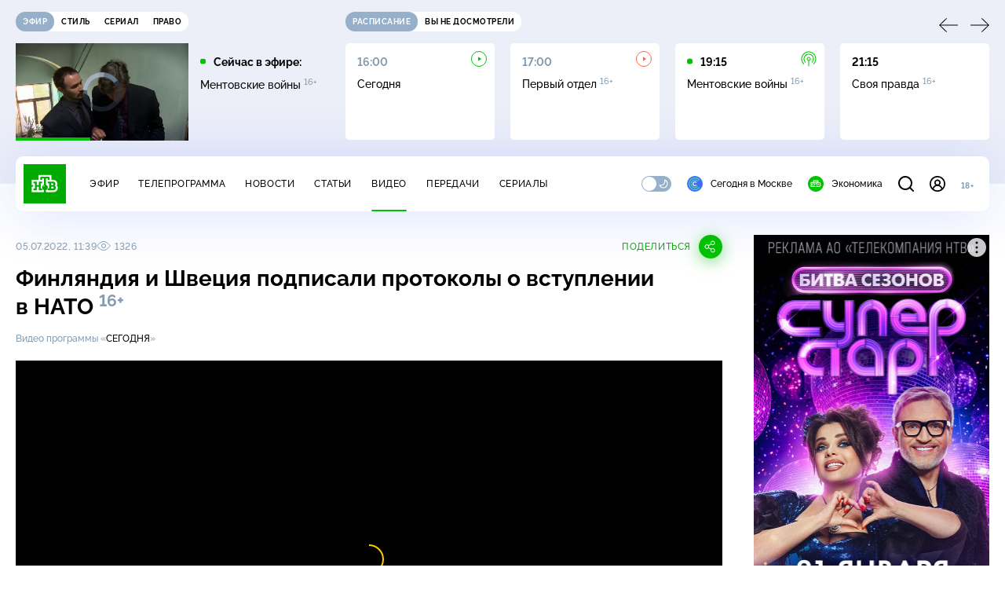

--- FILE ---
content_type: text/html
request_url: https://tns-counter.ru/nc01a**R%3Eundefined*ntv/ru/UTF-8/tmsec=mx3_ntv/511708270***
body_size: 16
content:
117477076973D4D7G1769198807:117477076973D4D7G1769198807

--- FILE ---
content_type: text/xml; charset=UTF-8
request_url: https://stat.ntv.ru/ads/getVideo?from=da
body_size: 2580
content:
<?xml version="1.0" encoding="UTF-8"?>
<VAST version="2.0" xmlns:xsi="http://www.w3.org/2001/XMLSchema-instance" xsi:noNamespaceSchemaLocation="vast.xsd" >
  <Ad id="2543355">
    <InLine>
       <AdSystem>Ntv.Ru advertising system with Ponkin Extensions</AdSystem>
       <AdTitle>Ntv.Ru</AdTitle>
         <Error><![CDATA[https://stat.ntv.ru/ads/?a=error&t=video&hash=2543355.1769198818124.B312D4AF.n8-KPErTgT0WVszL4PyyG7hsFdE]]></Error>
         <Impression><![CDATA[https://stat.ntv.ru/ads/?a=impression&t=video&hash=2543355.1769198818124.B312D4AF.n8-KPErTgT0WVszL4PyyG7hsFdE]]></Impression>
         <Creatives>
             <Creative>
                 <Linear skipoffset="00:00:01">
                     <Duration>00:00:30</Duration>
                     <TrackingEvents></TrackingEvents>
                     <AdParameters></AdParameters>
                     <VideoClicks>
                         <ClickThrough><![CDATA[https://www.ntv.ru/video/click2543355/?from=promo]]></ClickThrough>
                         <ClickTracking><![CDATA[https://stat.ntv.ru/ads/?a=click&t=video&hash=2543355.1769198818124.B312D4AF.n8-KPErTgT0WVszL4PyyG7hsFdE]]></ClickTracking>
                     </VideoClicks>
                     <MediaFiles>
                        <MediaFile id="1" delivery="progressive" type="video/mp4" bitrate="" maintainAspectRatio="true" scalable="true" width="640" height="360">
                        <![CDATA[https://cdn2-vod-mp4.ntv.ru/promo/2026/20260113/superstar_promo_3101_hqsbU53YGDKutFZgwH_lo.mp4?ts=1769285218&md5=dKkuIhJAa_9tJ0Eo31VKRw]]>
                        </MediaFile>
                     </MediaFiles>
                 </Linear>
             </Creative>
         </Creatives>
         <Extensions>
            <Extension type="startTime"><![CDATA[00:00]]></Extension>
            <Extension type="skipTime"><![CDATA[00:01]]></Extension>
            <Extension type="linkTxt"><![CDATA[&#1087;&#1077;&#1088;&#1077;&#1081;&#1090;&#1080; &#1087;&#1086; &#1089;&#1089;&#1099;&#1083;&#1082;&#1077;]]></Extension>
            <Extension type="isClickable"><![CDATA[1]]></Extension>
            <Extension type="addClick">
            <![CDATA[https://stat.ntv.ru/ads/?a=click&t=video&hash=2543355.1769198818124.B312D4AF.n8-KPErTgT0WVszL4PyyG7hsFdE]]>
            </Extension>
            <Extension type="controls">
                    <control id="adlabel" layout="1"/>
                    <control id="countdown" layout="1"/>
                    <control id="soundbtn" layout="1"/>
                    <control id="timeline" layout="1"/>
            </Extension>
         </Extensions> 
     </InLine>
  </Ad>
</VAST>


--- FILE ---
content_type: image/svg+xml
request_url: https://cdn2-static.ntv.ru/img/sberlogo_new.svg
body_size: 3767
content:
<?xml version="1.0" encoding="utf-8"?>
<!-- Generator: Adobe Illustrator 26.0.1, SVG Export Plug-In . SVG Version: 6.00 Build 0)  -->
<svg version="1.1" id="Layer_1" xmlns="http://www.w3.org/2000/svg" xmlns:xlink="http://www.w3.org/1999/xlink" x="0px" y="0px"
	 width="180" height="30" viewBox="0 0 180.38 30.36" style="enable-background:new 0 0 180.38 30.36;" xml:space="preserve">
<style type="text/css">
	.st0{fill:#21A038;}
	.st1{fill:url(#SVGID_1_);}
	.st2{fill:url(#SVGID_00000169519973470693520290000003983753225687380414_);}
	.st3{fill:url(#SVGID_00000127012746524409906160000016229143072455004551_);}
	.st4{fill:url(#SVGID_00000044885029658059709830000001875846997269033897_);}
	.st5{fill:url(#SVGID_00000072254584502606529440000000071064115577291910_);}
	.st6{fill:url(#SVGID_00000119089886760647093030000013901747887423193504_);}
	.st7{clip-path:url(#SVGID_00000106105900342472241930000015419582990132554415_);}
	.st8{fill:#AFAFAF;}
</style>
<g>
	<g>
		<path class="st0" d="M50.43,3.6c0.4,0.53,0.74,1.1,1.01,1.7l-7.69,5.75L40.54,9V6.54l3.21,2.04L50.43,3.6z"/>
		
			<linearGradient id="SVGID_1_" gradientUnits="userSpaceOnUse" x1="38.1939" y1="-60.7813" x2="36.0117" y2="-54.5568" gradientTransform="matrix(1 0 0 -1 0 -46.1578)">
			<stop  offset="0.14" style="stop-color:#F1E813"/>
			<stop  offset="0.3" style="stop-color:#E6E418"/>
			<stop  offset="0.58" style="stop-color:#C9DA26"/>
			<stop  offset="0.89" style="stop-color:#A2CC39"/>
		</linearGradient>
		<path class="st1" d="M37.26,8.83c0-0.11,0-0.22,0.01-0.33l-1.95-0.1c-0.01,0.14-0.01,0.28-0.01,0.43c0,1.12,0.22,2.24,0.64,3.27
			c0.42,1.04,1.05,1.98,1.83,2.77l1.38-1.4c-0.6-0.61-1.08-1.33-1.41-2.13C37.43,10.55,37.26,9.69,37.26,8.83z"/>
		
			<linearGradient id="SVGID_00000166659028517821118750000013906797612428572820_" gradientUnits="userSpaceOnUse" x1="38.3335" y1="-49.2715" x2="43.8406" y2="-47.2007" gradientTransform="matrix(1 0 0 -1 0 -46.1578)">
			<stop  offset="0.06" style="stop-color:#0FA7DF"/>
			<stop  offset="0.54" style="stop-color:#0098F8"/>
			<stop  offset="0.92" style="stop-color:#0290EA"/>
		</linearGradient>
		<path style="fill:url(#SVGID_00000166659028517821118750000013906797612428572820_);" d="M43.75,2.25c0.11,0,0.22,0,0.32,0.01
			l0.1-1.97c-0.14-0.01-0.28-0.01-0.42-0.01c-1.11,0-2.21,0.22-3.23,0.65c-1.02,0.43-1.96,1.06-2.74,1.86l1.38,1.4
			c0.6-0.61,1.32-1.1,2.1-1.43C42.05,2.42,42.9,2.25,43.75,2.25z"/>
		
			<linearGradient id="SVGID_00000107581758779245432330000003695072293611794326_" gradientUnits="userSpaceOnUse" x1="43.1959" y1="-62.3262" x2="49.4105" y2="-60.9409" gradientTransform="matrix(1 0 0 -1 0 -46.1578)">
			<stop  offset="0.12" style="stop-color:#A2CC39"/>
			<stop  offset="0.28" style="stop-color:#86C239"/>
			<stop  offset="0.87" style="stop-color:#219F38"/>
		</linearGradient>
		<path style="fill:url(#SVGID_00000107581758779245432330000003695072293611794326_);" d="M43.75,15.41c-0.11,0-0.22,0-0.32-0.01
			l-0.1,1.97c0.14,0.01,0.28,0.01,0.42,0.01c1.11,0,2.21-0.22,3.23-0.65c1.02-0.43,1.95-1.06,2.74-1.86l-1.38-1.4
			c-0.6,0.61-1.32,1.1-2.1,1.43S44.6,15.41,43.75,15.41z"/>
		
			<linearGradient id="SVGID_00000115503058362421513300000003189538342246306691_" gradientUnits="userSpaceOnUse" x1="43.3353" y1="-47.1176" x2="48.6539" y2="-48.737" gradientTransform="matrix(1 0 0 -1 0 -46.1578)">
			<stop  offset="0.06" style="stop-color:#0290EA"/>
			<stop  offset="0.79" style="stop-color:#0C89CA"/>
		</linearGradient>
		<path style="fill:url(#SVGID_00000115503058362421513300000003189538342246306691_);" d="M47.41,3.4l1.64-1.23
			c-1.5-1.23-3.37-1.9-5.3-1.9v1.98C45.06,2.25,46.33,2.65,47.41,3.4z"/>
		<path class="st0" d="M52.19,8.83c0-0.51-0.04-1.03-0.13-1.53l-1.82,1.36c0,0.06,0,0.12,0,0.18c0,0.92-0.19,1.83-0.56,2.67
			c-0.37,0.84-0.91,1.59-1.58,2.21l1.31,1.47c0.88-0.8,1.58-1.78,2.05-2.87C51.95,11.21,52.2,10.02,52.19,8.83z"/>
		
			<linearGradient id="SVGID_00000078758878751591341860000007094783887249769891_" gradientUnits="userSpaceOnUse" x1="37.9744" y1="-60.5015" x2="43.7689" y2="-62.6383" gradientTransform="matrix(1 0 0 -1 0 -46.1578)">
			<stop  offset="0.13" style="stop-color:#F1E813"/>
			<stop  offset="0.3" style="stop-color:#EAE616"/>
			<stop  offset="0.53" style="stop-color:#D8DF1F"/>
			<stop  offset="0.8" style="stop-color:#BAD52D"/>
			<stop  offset="0.98" style="stop-color:#A2CC39"/>
		</linearGradient>
		<path style="fill:url(#SVGID_00000078758878751591341860000007094783887249769891_);" d="M43.75,15.41c-0.91,0-1.8-0.19-2.63-0.57
			c-0.83-0.37-1.57-0.92-2.18-1.6l-1.45,1.33c0.79,0.89,1.76,1.6,2.83,2.08c1.08,0.49,2.25,0.74,3.43,0.73V15.41z"/>
		
			<linearGradient id="SVGID_00000023982744408221809200000001049502435207376052_" gradientUnits="userSpaceOnUse" x1="35.998" y1="-55.2096" x2="38.3709" y2="-49.1188" gradientTransform="matrix(1 0 0 -1 0 -46.1578)">
			<stop  offset="0.07" style="stop-color:#A2CC39"/>
			<stop  offset="0.26" style="stop-color:#81C45E"/>
			<stop  offset="0.92" style="stop-color:#0FA7DF"/>
		</linearGradient>
		<path style="fill:url(#SVGID_00000023982744408221809200000001049502435207376052_);" d="M39.4,3.95l-1.31-1.47
			c-0.88,0.8-1.58,1.78-2.05,2.87c-0.48,1.09-0.73,2.28-0.72,3.47h1.95c0-0.92,0.19-1.83,0.56-2.67C38.19,5.32,38.72,4.57,39.4,3.95
			z"/>
		<g>
			<defs>
				<rect id="SVGID_00000103249615138656110450000013893748082719859363_" x="56.74" y="3.25" width="88.11" height="11.31"/>
			</defs>
			<clipPath id="SVGID_00000146480526672075178230000002404346553494312877_">
				<use xlink:href="#SVGID_00000103249615138656110450000013893748082719859363_"  style="overflow:visible;"/>
			</clipPath>
			<g style="clip-path:url(#SVGID_00000146480526672075178230000002404346553494312877_);">
				<path class="st0" d="M84.03,5.16l2.42-1.78h-8.08V14.1h8.08v-1.78h-5.78V9.57h4.93V7.79h-4.93V5.16H84.03z"/>
				<path class="st0" d="M72.92,7.56h-2.81V5.16h4.48l2.41-1.79h-9.2v10.72h4.82c2.7,0,4.25-1.23,4.25-3.36
					C76.87,8.68,75.47,7.56,72.92,7.56z M72.52,12.31h-2.41V9.34h2.41c1.46,0,2.14,0.5,2.14,1.48
					C74.66,11.81,73.94,12.31,72.52,12.31z"/>
				<path class="st0" d="M92.39,3.38h-4.4V14.1h2.31v-3.04h2.09c2.81,0,4.54-1.48,4.54-3.85C96.93,4.85,95.2,3.38,92.39,3.38z
					 M92.34,9.28h-2.05V5.16h2.05c1.48,0,2.29,0.73,2.29,2.06S93.82,9.28,92.34,9.28z"/>
				<path class="st0" d="M64.35,11.57c-0.6,0.32-1.26,0.49-1.94,0.49c-2.03,0-3.5-1.45-3.5-3.45c0-2,1.47-3.45,3.5-3.45
					c0.73-0.01,1.45,0.21,2.04,0.63l1.61-1.19l-0.11-0.08c-0.94-0.83-2.2-1.27-3.64-1.27c-1.56,0-2.98,0.53-3.99,1.48
					c-0.51,0.49-0.92,1.09-1.19,1.74c-0.27,0.66-0.41,1.36-0.39,2.07c-0.01,0.72,0.12,1.43,0.39,2.1s0.67,1.27,1.18,1.78
					c1.02,1,2.43,1.54,3.98,1.54c1.62,0,3.04-0.57,3.99-1.6l-1.44-1.08L64.35,11.57z"/>
				<path class="st0" d="M106.08,7.56h-2.81V5.16h6.03V3.38h-8.34v10.72h4.81c2.7,0,4.25-1.23,4.25-3.36
					C110.03,8.68,108.63,7.56,106.08,7.56z M105.68,12.31h-2.4V9.34h2.4c1.46,0,2.14,0.5,2.14,1.48
					C107.82,11.81,107.1,12.31,105.68,12.31z"/>
				<path class="st0" d="M136.25,14.08h-2.34V3.36h2.34v4.5h1.27l3.44-4.5h2.65l-4.08,5.1l4.73,5.62h-3.1l-3.48-4.21h-1.43V14.08z"
					/>
				<path class="st0" d="M118.52,12.04h-4.95l-0.84,2.08h-2.49l4.64-10.72h2.49l4.56,10.72h-2.58L118.52,12.04z M117.75,10.1
					l-1.68-4.16l-1.69,4.16H117.75z"/>
				<path class="st0" d="M125.09,3.4v4.47h4.84V3.4h2.41v10.72h-2.41V9.9h-4.84v4.22h-2.41V3.4H125.09z"/>
			</g>
		</g>
	</g>
	<g>
		<path class="st8" d="M3.97,25.87c0,0.97-0.66,1.58-1.65,1.58h-1v1.5H0.38v-4.64h1.95C3.32,24.31,3.97,24.9,3.97,25.87z
			 M3.01,25.88c0-0.41-0.24-0.67-0.73-0.67H1.32v1.34h0.96C2.77,26.55,3.01,26.29,3.01,25.88z"/>
		<path class="st8" d="M6.58,25.21v0.93h1.99v0.9H6.58v1h2.17v0.9H5.63v-4.64h3.11v0.9H6.58z"/>
		<path class="st8" d="M13.05,28.95l-1.74-2.17v2.17h-0.95v-4.64h0.95v2.05l1.65-2.05h1.17l-1.82,2.25l1.93,2.39H13.05z"/>
		<path class="st8" d="M19.79,24.31v4.64h-0.95v-3.74h-1.25l-0.37,2.31c-0.17,1.08-0.63,1.5-1.29,1.5c-0.15,0-0.32-0.02-0.46-0.05
			v-0.85c0.09,0.01,0.19,0.02,0.26,0.02c0.32,0,0.47-0.15,0.56-0.71l0.5-3.12H19.79z"/>
		<path class="st8" d="M24.61,27.86h-1.87l-0.4,1.09h-1l1.73-4.64h1.2L26,28.95H25L24.61,27.86z M24.27,26.96l-0.61-1.68l-0.61,1.68
			H24.27z"/>
		<path class="st8" d="M32.07,24.31v4.64h-0.95v-3.32l-1.29,1.95h-0.09l-1.28-1.95v3.32h-0.95v-4.64h1.09l1.19,1.78l1.19-1.78H32.07
			z"/>
		<path class="st8" d="M36.89,27.86h-1.87l-0.4,1.09h-1l1.73-4.64h1.2l1.73,4.64h-1.01L36.89,27.86z M36.55,26.96l-0.61-1.68
			l-0.61,1.68H36.55z"/>
		<path class="st8" d="M46.27,25.87c0,0.97-0.66,1.58-1.65,1.58h-1v1.5h-0.95v-4.64h1.95C45.62,24.31,46.27,24.9,46.27,25.87z
			 M45.31,25.88c0-0.41-0.24-0.67-0.73-0.67h-0.96v1.34h0.96C45.07,26.55,45.31,26.29,45.31,25.88z"/>
		<path class="st8" d="M48.88,25.21v0.93h1.99v0.9h-1.99v1h2.17v0.9h-3.11v-4.64h3.11v0.9H48.88z"/>
		<path class="st8" d="M55.35,28.95l-1.74-2.17v2.17h-0.95v-4.64h0.95v2.05l1.65-2.05h1.17l-1.82,2.25l1.93,2.39H55.35z"/>
		<path class="st8" d="M62.09,24.31v4.64h-0.95v-3.74h-1.25l-0.37,2.31c-0.17,1.08-0.63,1.5-1.29,1.5c-0.15,0-0.32-0.02-0.46-0.05
			v-0.85c0.09,0.01,0.19,0.02,0.26,0.02c0.32,0,0.47-0.15,0.56-0.71l0.5-3.12H62.09z"/>
		<path class="st8" d="M66.91,27.86h-1.87l-0.4,1.09h-1l1.73-4.64h1.2l1.73,4.64H67.3L66.91,27.86z M66.58,26.96l-0.61-1.68
			l-0.61,1.68H66.58z"/>
		<path class="st8" d="M74.37,24.31v4.64h-0.95v-3.32l-1.29,1.95h-0.09l-1.29-1.95v3.32h-0.95v-4.64h1.09l1.19,1.78l1.19-1.78H74.37
			z"/>
		<path class="st8" d="M80.86,26.63c0,1.36-1.05,2.4-2.42,2.4s-2.41-1.03-2.41-2.4c0-1.36,1.05-2.4,2.41-2.4
			S80.86,25.27,80.86,26.63z M76.99,26.63c0,0.87,0.62,1.5,1.46,1.5c0.83,0,1.46-0.63,1.46-1.5c0-0.87-0.62-1.5-1.46-1.5
			C77.61,25.13,76.99,25.76,76.99,26.63z"/>
		<path class="st8" d="M87.04,28.05v1.82H86.1v-0.92h-3.14v0.92h-0.95v-1.82h0.66c0.11-0.11,0.17-0.29,0.23-0.62l0.5-3.12h2.99v3.74
			H87.04z M83.69,28.05h1.74v-2.83h-1.25l-0.37,2.31C83.79,27.74,83.74,27.91,83.69,28.05z"/>
		<path class="st8" d="M91.65,27.86h-1.87l-0.4,1.09h-1l1.74-4.64h1.2l1.74,4.64h-1.01L91.65,27.86z M91.32,26.96l-0.61-1.68
			l-0.61,1.68H91.32z"/>
		<path class="st8" d="M97.32,25.21h-1.34v3.74h-0.95v-3.74H93.7v-0.9h3.62V25.21z"/>
		<path class="st8" d="M99.81,25.21v0.93h1.99v0.9h-1.99v1h2.17v0.9h-3.11v-4.64h3.11v0.9H99.81z"/>
		<path class="st8" d="M107.7,24.31v4.64h-0.95v-3.74h-1.25l-0.37,2.31c-0.17,1.08-0.63,1.5-1.29,1.5c-0.15,0-0.33-0.02-0.46-0.05
			v-0.85c0.09,0.01,0.19,0.02,0.26,0.02c0.32,0,0.47-0.15,0.56-0.71l0.5-3.12H107.7z"/>
		<path class="st8" d="M113.12,27.5c0,0.93-0.6,1.45-1.59,1.45h-1.96v-4.64h0.95v1.74h1.03C112.56,26.06,113.12,26.56,113.12,27.5z
			 M112.17,27.49c0-0.37-0.21-0.54-0.65-0.54h-1v1.11h0.98C111.94,28.05,112.17,27.86,112.17,27.49z"/>
		<path class="st8" d="M121.59,28.95h-0.95v-3.74h-2.06v3.74h-0.95v-4.64h0.95h3.01V28.95z"/>
		<path class="st8" d="M126.4,27.86h-1.87l-0.4,1.09h-1l1.74-4.64h1.2l1.74,4.64h-1.01L126.4,27.86z M126.07,26.96l-0.61-1.68
			l-0.61,1.68H126.07z"/>
		<path class="st8" d="M133.65,26.63c0,1.36-1.05,2.4-2.42,2.4s-2.41-1.03-2.41-2.4c0-1.36,1.05-2.4,2.41-2.4
			S133.65,25.27,133.65,26.63z M129.78,26.63c0,0.87,0.62,1.5,1.46,1.5c0.83,0,1.46-0.63,1.46-1.5c0-0.87-0.62-1.5-1.46-1.5
			C130.4,25.13,129.78,25.76,129.78,26.63z"/>
		<path class="st8" d="M137.99,26.63c0-1.36,1.01-2.4,2.4-2.4c1.11,0,1.97,0.68,2.24,1.67h-1.01c-0.22-0.48-0.66-0.77-1.23-0.77
			c-0.85,0-1.44,0.63-1.44,1.5c0,0.87,0.58,1.5,1.44,1.5c0.57,0,1.01-0.29,1.23-0.77h1.01c-0.27,0.99-1.13,1.67-2.24,1.67
			C139,29.03,137.99,27.99,137.99,26.63z"/>
		<path class="st8" d="M147.82,27.5c0,0.93-0.6,1.45-1.59,1.45h-1.99v-4.64h0.95h2.29v0.9h-2.29v0.86h1.09
			C147.29,26.07,147.82,26.56,147.82,27.5z M146.87,27.49c0-0.37-0.18-0.54-0.62-0.54h-1.06v1.11h1.01
			C146.64,28.05,146.87,27.86,146.87,27.49z"/>
		<path class="st8" d="M150.38,25.21v0.93h1.99v0.9h-1.99v1h2.17v0.9h-3.11v-4.64h3.11v0.9H150.38z"/>
		<path class="st8" d="M157.76,25.87c0,0.97-0.66,1.58-1.65,1.58h-1v1.5h-0.95v-4.64h1.95C157.1,24.31,157.76,24.9,157.76,25.87z
			 M156.8,25.88c0-0.41-0.24-0.67-0.73-0.67h-0.96v1.34h0.96C156.56,26.55,156.8,26.29,156.8,25.88z"/>
		<path class="st8" d="M163,27.5c0,0.93-0.6,1.45-1.59,1.45h-1.99v-4.64h0.95h2.29v0.9h-2.29v0.86h1.09
			C162.47,26.07,163,26.56,163,27.5z M162.05,27.49c0-0.37-0.18-0.54-0.62-0.54h-1.06v1.11h1.01
			C161.82,28.05,162.05,27.86,162.05,27.49z"/>
		<path class="st8" d="M167.46,27.86h-1.87l-0.4,1.09h-1l1.74-4.64h1.2l1.74,4.64h-1.01L167.46,27.86z M167.13,26.96l-0.61-1.68
			l-0.61,1.68H167.13z"/>
		<path class="st8" d="M174.36,24.31v4.64h-0.95v-1.92h-2.06v1.92h-0.95v-4.64h0.95v1.81h2.06v-1.81H174.36z"/>
		<path class="st8" d="M178.91,28.95l-1.74-2.17v2.17h-0.95v-4.64h0.95v2.05l1.65-2.05h1.17l-1.82,2.25l1.93,2.39H178.91z"/>
	</g>
</g>
</svg>


--- FILE ---
content_type: application/javascript; charset=UTF-8
request_url: https://static2.ntv.ru/assets/js/incut-source.type_style-Dk4r8isR.js
body_size: 162
content:
import{y as h}from"../main-BsVf_Vhd.js";const getSource=({agency:r,author:s,isTass:t})=>{if(t){let t="Фото: ";return s&&(t+=s.trim()),r&&(t+=`${s?" /":""} ${r.trim()}`),t}let n=(null==r?void 0:r.trim())||"";return s&&(n+=`${r?" ,":""} ${s.trim()}`),n},_sfc_main=r=>{const{agency:s,author:t,isTass:n}=r;return s||t?h("span",{class:"b b-xs incut-source hov-pr-link",innerHTML:getSource({agency:s,author:t,isTass:n})}):null};export{_sfc_main as _};
